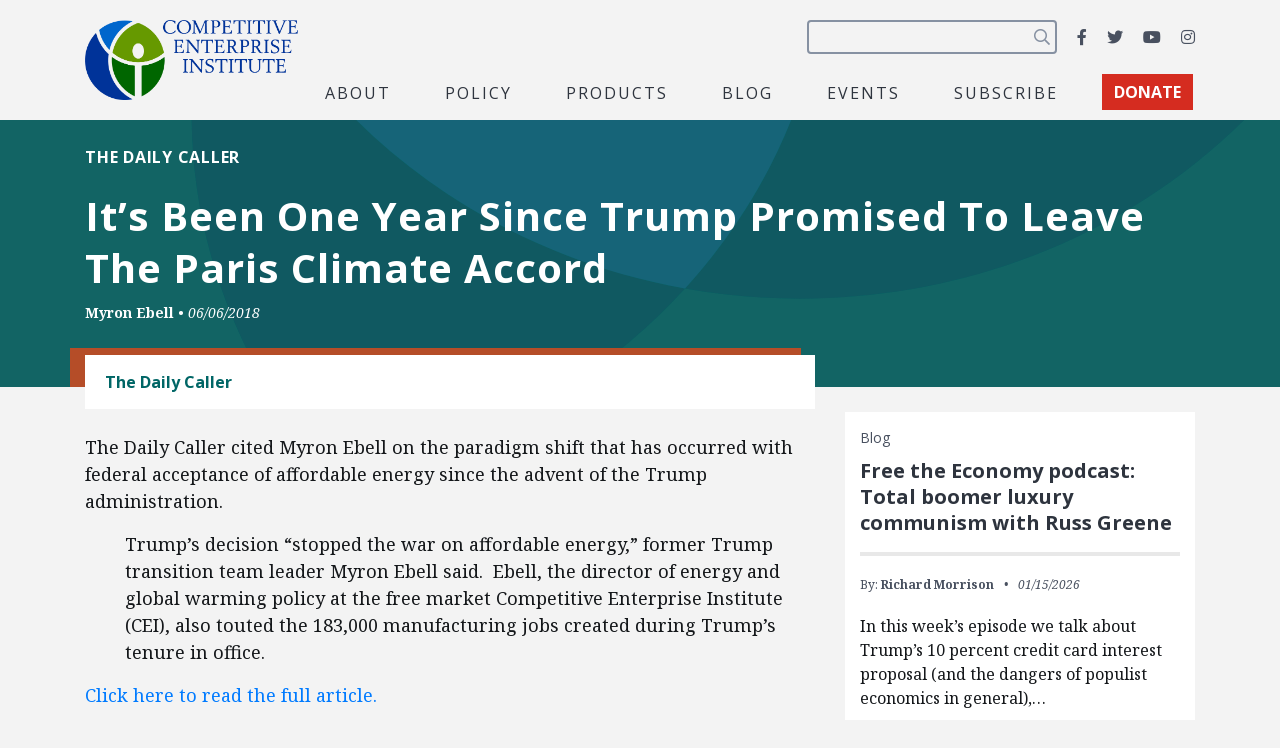

--- FILE ---
content_type: text/html; charset=utf-8
request_url: https://www.google.com/recaptcha/api2/anchor?ar=1&k=6LfZwjUiAAAAAN8vRh0pGcsvvXqvlWV2oC71AQHs&co=aHR0cHM6Ly9jZWkub3JnOjQ0Mw..&hl=en&v=PoyoqOPhxBO7pBk68S4YbpHZ&size=invisible&anchor-ms=20000&execute-ms=30000&cb=mrfohqz5n3m3
body_size: 48778
content:
<!DOCTYPE HTML><html dir="ltr" lang="en"><head><meta http-equiv="Content-Type" content="text/html; charset=UTF-8">
<meta http-equiv="X-UA-Compatible" content="IE=edge">
<title>reCAPTCHA</title>
<style type="text/css">
/* cyrillic-ext */
@font-face {
  font-family: 'Roboto';
  font-style: normal;
  font-weight: 400;
  font-stretch: 100%;
  src: url(//fonts.gstatic.com/s/roboto/v48/KFO7CnqEu92Fr1ME7kSn66aGLdTylUAMa3GUBHMdazTgWw.woff2) format('woff2');
  unicode-range: U+0460-052F, U+1C80-1C8A, U+20B4, U+2DE0-2DFF, U+A640-A69F, U+FE2E-FE2F;
}
/* cyrillic */
@font-face {
  font-family: 'Roboto';
  font-style: normal;
  font-weight: 400;
  font-stretch: 100%;
  src: url(//fonts.gstatic.com/s/roboto/v48/KFO7CnqEu92Fr1ME7kSn66aGLdTylUAMa3iUBHMdazTgWw.woff2) format('woff2');
  unicode-range: U+0301, U+0400-045F, U+0490-0491, U+04B0-04B1, U+2116;
}
/* greek-ext */
@font-face {
  font-family: 'Roboto';
  font-style: normal;
  font-weight: 400;
  font-stretch: 100%;
  src: url(//fonts.gstatic.com/s/roboto/v48/KFO7CnqEu92Fr1ME7kSn66aGLdTylUAMa3CUBHMdazTgWw.woff2) format('woff2');
  unicode-range: U+1F00-1FFF;
}
/* greek */
@font-face {
  font-family: 'Roboto';
  font-style: normal;
  font-weight: 400;
  font-stretch: 100%;
  src: url(//fonts.gstatic.com/s/roboto/v48/KFO7CnqEu92Fr1ME7kSn66aGLdTylUAMa3-UBHMdazTgWw.woff2) format('woff2');
  unicode-range: U+0370-0377, U+037A-037F, U+0384-038A, U+038C, U+038E-03A1, U+03A3-03FF;
}
/* math */
@font-face {
  font-family: 'Roboto';
  font-style: normal;
  font-weight: 400;
  font-stretch: 100%;
  src: url(//fonts.gstatic.com/s/roboto/v48/KFO7CnqEu92Fr1ME7kSn66aGLdTylUAMawCUBHMdazTgWw.woff2) format('woff2');
  unicode-range: U+0302-0303, U+0305, U+0307-0308, U+0310, U+0312, U+0315, U+031A, U+0326-0327, U+032C, U+032F-0330, U+0332-0333, U+0338, U+033A, U+0346, U+034D, U+0391-03A1, U+03A3-03A9, U+03B1-03C9, U+03D1, U+03D5-03D6, U+03F0-03F1, U+03F4-03F5, U+2016-2017, U+2034-2038, U+203C, U+2040, U+2043, U+2047, U+2050, U+2057, U+205F, U+2070-2071, U+2074-208E, U+2090-209C, U+20D0-20DC, U+20E1, U+20E5-20EF, U+2100-2112, U+2114-2115, U+2117-2121, U+2123-214F, U+2190, U+2192, U+2194-21AE, U+21B0-21E5, U+21F1-21F2, U+21F4-2211, U+2213-2214, U+2216-22FF, U+2308-230B, U+2310, U+2319, U+231C-2321, U+2336-237A, U+237C, U+2395, U+239B-23B7, U+23D0, U+23DC-23E1, U+2474-2475, U+25AF, U+25B3, U+25B7, U+25BD, U+25C1, U+25CA, U+25CC, U+25FB, U+266D-266F, U+27C0-27FF, U+2900-2AFF, U+2B0E-2B11, U+2B30-2B4C, U+2BFE, U+3030, U+FF5B, U+FF5D, U+1D400-1D7FF, U+1EE00-1EEFF;
}
/* symbols */
@font-face {
  font-family: 'Roboto';
  font-style: normal;
  font-weight: 400;
  font-stretch: 100%;
  src: url(//fonts.gstatic.com/s/roboto/v48/KFO7CnqEu92Fr1ME7kSn66aGLdTylUAMaxKUBHMdazTgWw.woff2) format('woff2');
  unicode-range: U+0001-000C, U+000E-001F, U+007F-009F, U+20DD-20E0, U+20E2-20E4, U+2150-218F, U+2190, U+2192, U+2194-2199, U+21AF, U+21E6-21F0, U+21F3, U+2218-2219, U+2299, U+22C4-22C6, U+2300-243F, U+2440-244A, U+2460-24FF, U+25A0-27BF, U+2800-28FF, U+2921-2922, U+2981, U+29BF, U+29EB, U+2B00-2BFF, U+4DC0-4DFF, U+FFF9-FFFB, U+10140-1018E, U+10190-1019C, U+101A0, U+101D0-101FD, U+102E0-102FB, U+10E60-10E7E, U+1D2C0-1D2D3, U+1D2E0-1D37F, U+1F000-1F0FF, U+1F100-1F1AD, U+1F1E6-1F1FF, U+1F30D-1F30F, U+1F315, U+1F31C, U+1F31E, U+1F320-1F32C, U+1F336, U+1F378, U+1F37D, U+1F382, U+1F393-1F39F, U+1F3A7-1F3A8, U+1F3AC-1F3AF, U+1F3C2, U+1F3C4-1F3C6, U+1F3CA-1F3CE, U+1F3D4-1F3E0, U+1F3ED, U+1F3F1-1F3F3, U+1F3F5-1F3F7, U+1F408, U+1F415, U+1F41F, U+1F426, U+1F43F, U+1F441-1F442, U+1F444, U+1F446-1F449, U+1F44C-1F44E, U+1F453, U+1F46A, U+1F47D, U+1F4A3, U+1F4B0, U+1F4B3, U+1F4B9, U+1F4BB, U+1F4BF, U+1F4C8-1F4CB, U+1F4D6, U+1F4DA, U+1F4DF, U+1F4E3-1F4E6, U+1F4EA-1F4ED, U+1F4F7, U+1F4F9-1F4FB, U+1F4FD-1F4FE, U+1F503, U+1F507-1F50B, U+1F50D, U+1F512-1F513, U+1F53E-1F54A, U+1F54F-1F5FA, U+1F610, U+1F650-1F67F, U+1F687, U+1F68D, U+1F691, U+1F694, U+1F698, U+1F6AD, U+1F6B2, U+1F6B9-1F6BA, U+1F6BC, U+1F6C6-1F6CF, U+1F6D3-1F6D7, U+1F6E0-1F6EA, U+1F6F0-1F6F3, U+1F6F7-1F6FC, U+1F700-1F7FF, U+1F800-1F80B, U+1F810-1F847, U+1F850-1F859, U+1F860-1F887, U+1F890-1F8AD, U+1F8B0-1F8BB, U+1F8C0-1F8C1, U+1F900-1F90B, U+1F93B, U+1F946, U+1F984, U+1F996, U+1F9E9, U+1FA00-1FA6F, U+1FA70-1FA7C, U+1FA80-1FA89, U+1FA8F-1FAC6, U+1FACE-1FADC, U+1FADF-1FAE9, U+1FAF0-1FAF8, U+1FB00-1FBFF;
}
/* vietnamese */
@font-face {
  font-family: 'Roboto';
  font-style: normal;
  font-weight: 400;
  font-stretch: 100%;
  src: url(//fonts.gstatic.com/s/roboto/v48/KFO7CnqEu92Fr1ME7kSn66aGLdTylUAMa3OUBHMdazTgWw.woff2) format('woff2');
  unicode-range: U+0102-0103, U+0110-0111, U+0128-0129, U+0168-0169, U+01A0-01A1, U+01AF-01B0, U+0300-0301, U+0303-0304, U+0308-0309, U+0323, U+0329, U+1EA0-1EF9, U+20AB;
}
/* latin-ext */
@font-face {
  font-family: 'Roboto';
  font-style: normal;
  font-weight: 400;
  font-stretch: 100%;
  src: url(//fonts.gstatic.com/s/roboto/v48/KFO7CnqEu92Fr1ME7kSn66aGLdTylUAMa3KUBHMdazTgWw.woff2) format('woff2');
  unicode-range: U+0100-02BA, U+02BD-02C5, U+02C7-02CC, U+02CE-02D7, U+02DD-02FF, U+0304, U+0308, U+0329, U+1D00-1DBF, U+1E00-1E9F, U+1EF2-1EFF, U+2020, U+20A0-20AB, U+20AD-20C0, U+2113, U+2C60-2C7F, U+A720-A7FF;
}
/* latin */
@font-face {
  font-family: 'Roboto';
  font-style: normal;
  font-weight: 400;
  font-stretch: 100%;
  src: url(//fonts.gstatic.com/s/roboto/v48/KFO7CnqEu92Fr1ME7kSn66aGLdTylUAMa3yUBHMdazQ.woff2) format('woff2');
  unicode-range: U+0000-00FF, U+0131, U+0152-0153, U+02BB-02BC, U+02C6, U+02DA, U+02DC, U+0304, U+0308, U+0329, U+2000-206F, U+20AC, U+2122, U+2191, U+2193, U+2212, U+2215, U+FEFF, U+FFFD;
}
/* cyrillic-ext */
@font-face {
  font-family: 'Roboto';
  font-style: normal;
  font-weight: 500;
  font-stretch: 100%;
  src: url(//fonts.gstatic.com/s/roboto/v48/KFO7CnqEu92Fr1ME7kSn66aGLdTylUAMa3GUBHMdazTgWw.woff2) format('woff2');
  unicode-range: U+0460-052F, U+1C80-1C8A, U+20B4, U+2DE0-2DFF, U+A640-A69F, U+FE2E-FE2F;
}
/* cyrillic */
@font-face {
  font-family: 'Roboto';
  font-style: normal;
  font-weight: 500;
  font-stretch: 100%;
  src: url(//fonts.gstatic.com/s/roboto/v48/KFO7CnqEu92Fr1ME7kSn66aGLdTylUAMa3iUBHMdazTgWw.woff2) format('woff2');
  unicode-range: U+0301, U+0400-045F, U+0490-0491, U+04B0-04B1, U+2116;
}
/* greek-ext */
@font-face {
  font-family: 'Roboto';
  font-style: normal;
  font-weight: 500;
  font-stretch: 100%;
  src: url(//fonts.gstatic.com/s/roboto/v48/KFO7CnqEu92Fr1ME7kSn66aGLdTylUAMa3CUBHMdazTgWw.woff2) format('woff2');
  unicode-range: U+1F00-1FFF;
}
/* greek */
@font-face {
  font-family: 'Roboto';
  font-style: normal;
  font-weight: 500;
  font-stretch: 100%;
  src: url(//fonts.gstatic.com/s/roboto/v48/KFO7CnqEu92Fr1ME7kSn66aGLdTylUAMa3-UBHMdazTgWw.woff2) format('woff2');
  unicode-range: U+0370-0377, U+037A-037F, U+0384-038A, U+038C, U+038E-03A1, U+03A3-03FF;
}
/* math */
@font-face {
  font-family: 'Roboto';
  font-style: normal;
  font-weight: 500;
  font-stretch: 100%;
  src: url(//fonts.gstatic.com/s/roboto/v48/KFO7CnqEu92Fr1ME7kSn66aGLdTylUAMawCUBHMdazTgWw.woff2) format('woff2');
  unicode-range: U+0302-0303, U+0305, U+0307-0308, U+0310, U+0312, U+0315, U+031A, U+0326-0327, U+032C, U+032F-0330, U+0332-0333, U+0338, U+033A, U+0346, U+034D, U+0391-03A1, U+03A3-03A9, U+03B1-03C9, U+03D1, U+03D5-03D6, U+03F0-03F1, U+03F4-03F5, U+2016-2017, U+2034-2038, U+203C, U+2040, U+2043, U+2047, U+2050, U+2057, U+205F, U+2070-2071, U+2074-208E, U+2090-209C, U+20D0-20DC, U+20E1, U+20E5-20EF, U+2100-2112, U+2114-2115, U+2117-2121, U+2123-214F, U+2190, U+2192, U+2194-21AE, U+21B0-21E5, U+21F1-21F2, U+21F4-2211, U+2213-2214, U+2216-22FF, U+2308-230B, U+2310, U+2319, U+231C-2321, U+2336-237A, U+237C, U+2395, U+239B-23B7, U+23D0, U+23DC-23E1, U+2474-2475, U+25AF, U+25B3, U+25B7, U+25BD, U+25C1, U+25CA, U+25CC, U+25FB, U+266D-266F, U+27C0-27FF, U+2900-2AFF, U+2B0E-2B11, U+2B30-2B4C, U+2BFE, U+3030, U+FF5B, U+FF5D, U+1D400-1D7FF, U+1EE00-1EEFF;
}
/* symbols */
@font-face {
  font-family: 'Roboto';
  font-style: normal;
  font-weight: 500;
  font-stretch: 100%;
  src: url(//fonts.gstatic.com/s/roboto/v48/KFO7CnqEu92Fr1ME7kSn66aGLdTylUAMaxKUBHMdazTgWw.woff2) format('woff2');
  unicode-range: U+0001-000C, U+000E-001F, U+007F-009F, U+20DD-20E0, U+20E2-20E4, U+2150-218F, U+2190, U+2192, U+2194-2199, U+21AF, U+21E6-21F0, U+21F3, U+2218-2219, U+2299, U+22C4-22C6, U+2300-243F, U+2440-244A, U+2460-24FF, U+25A0-27BF, U+2800-28FF, U+2921-2922, U+2981, U+29BF, U+29EB, U+2B00-2BFF, U+4DC0-4DFF, U+FFF9-FFFB, U+10140-1018E, U+10190-1019C, U+101A0, U+101D0-101FD, U+102E0-102FB, U+10E60-10E7E, U+1D2C0-1D2D3, U+1D2E0-1D37F, U+1F000-1F0FF, U+1F100-1F1AD, U+1F1E6-1F1FF, U+1F30D-1F30F, U+1F315, U+1F31C, U+1F31E, U+1F320-1F32C, U+1F336, U+1F378, U+1F37D, U+1F382, U+1F393-1F39F, U+1F3A7-1F3A8, U+1F3AC-1F3AF, U+1F3C2, U+1F3C4-1F3C6, U+1F3CA-1F3CE, U+1F3D4-1F3E0, U+1F3ED, U+1F3F1-1F3F3, U+1F3F5-1F3F7, U+1F408, U+1F415, U+1F41F, U+1F426, U+1F43F, U+1F441-1F442, U+1F444, U+1F446-1F449, U+1F44C-1F44E, U+1F453, U+1F46A, U+1F47D, U+1F4A3, U+1F4B0, U+1F4B3, U+1F4B9, U+1F4BB, U+1F4BF, U+1F4C8-1F4CB, U+1F4D6, U+1F4DA, U+1F4DF, U+1F4E3-1F4E6, U+1F4EA-1F4ED, U+1F4F7, U+1F4F9-1F4FB, U+1F4FD-1F4FE, U+1F503, U+1F507-1F50B, U+1F50D, U+1F512-1F513, U+1F53E-1F54A, U+1F54F-1F5FA, U+1F610, U+1F650-1F67F, U+1F687, U+1F68D, U+1F691, U+1F694, U+1F698, U+1F6AD, U+1F6B2, U+1F6B9-1F6BA, U+1F6BC, U+1F6C6-1F6CF, U+1F6D3-1F6D7, U+1F6E0-1F6EA, U+1F6F0-1F6F3, U+1F6F7-1F6FC, U+1F700-1F7FF, U+1F800-1F80B, U+1F810-1F847, U+1F850-1F859, U+1F860-1F887, U+1F890-1F8AD, U+1F8B0-1F8BB, U+1F8C0-1F8C1, U+1F900-1F90B, U+1F93B, U+1F946, U+1F984, U+1F996, U+1F9E9, U+1FA00-1FA6F, U+1FA70-1FA7C, U+1FA80-1FA89, U+1FA8F-1FAC6, U+1FACE-1FADC, U+1FADF-1FAE9, U+1FAF0-1FAF8, U+1FB00-1FBFF;
}
/* vietnamese */
@font-face {
  font-family: 'Roboto';
  font-style: normal;
  font-weight: 500;
  font-stretch: 100%;
  src: url(//fonts.gstatic.com/s/roboto/v48/KFO7CnqEu92Fr1ME7kSn66aGLdTylUAMa3OUBHMdazTgWw.woff2) format('woff2');
  unicode-range: U+0102-0103, U+0110-0111, U+0128-0129, U+0168-0169, U+01A0-01A1, U+01AF-01B0, U+0300-0301, U+0303-0304, U+0308-0309, U+0323, U+0329, U+1EA0-1EF9, U+20AB;
}
/* latin-ext */
@font-face {
  font-family: 'Roboto';
  font-style: normal;
  font-weight: 500;
  font-stretch: 100%;
  src: url(//fonts.gstatic.com/s/roboto/v48/KFO7CnqEu92Fr1ME7kSn66aGLdTylUAMa3KUBHMdazTgWw.woff2) format('woff2');
  unicode-range: U+0100-02BA, U+02BD-02C5, U+02C7-02CC, U+02CE-02D7, U+02DD-02FF, U+0304, U+0308, U+0329, U+1D00-1DBF, U+1E00-1E9F, U+1EF2-1EFF, U+2020, U+20A0-20AB, U+20AD-20C0, U+2113, U+2C60-2C7F, U+A720-A7FF;
}
/* latin */
@font-face {
  font-family: 'Roboto';
  font-style: normal;
  font-weight: 500;
  font-stretch: 100%;
  src: url(//fonts.gstatic.com/s/roboto/v48/KFO7CnqEu92Fr1ME7kSn66aGLdTylUAMa3yUBHMdazQ.woff2) format('woff2');
  unicode-range: U+0000-00FF, U+0131, U+0152-0153, U+02BB-02BC, U+02C6, U+02DA, U+02DC, U+0304, U+0308, U+0329, U+2000-206F, U+20AC, U+2122, U+2191, U+2193, U+2212, U+2215, U+FEFF, U+FFFD;
}
/* cyrillic-ext */
@font-face {
  font-family: 'Roboto';
  font-style: normal;
  font-weight: 900;
  font-stretch: 100%;
  src: url(//fonts.gstatic.com/s/roboto/v48/KFO7CnqEu92Fr1ME7kSn66aGLdTylUAMa3GUBHMdazTgWw.woff2) format('woff2');
  unicode-range: U+0460-052F, U+1C80-1C8A, U+20B4, U+2DE0-2DFF, U+A640-A69F, U+FE2E-FE2F;
}
/* cyrillic */
@font-face {
  font-family: 'Roboto';
  font-style: normal;
  font-weight: 900;
  font-stretch: 100%;
  src: url(//fonts.gstatic.com/s/roboto/v48/KFO7CnqEu92Fr1ME7kSn66aGLdTylUAMa3iUBHMdazTgWw.woff2) format('woff2');
  unicode-range: U+0301, U+0400-045F, U+0490-0491, U+04B0-04B1, U+2116;
}
/* greek-ext */
@font-face {
  font-family: 'Roboto';
  font-style: normal;
  font-weight: 900;
  font-stretch: 100%;
  src: url(//fonts.gstatic.com/s/roboto/v48/KFO7CnqEu92Fr1ME7kSn66aGLdTylUAMa3CUBHMdazTgWw.woff2) format('woff2');
  unicode-range: U+1F00-1FFF;
}
/* greek */
@font-face {
  font-family: 'Roboto';
  font-style: normal;
  font-weight: 900;
  font-stretch: 100%;
  src: url(//fonts.gstatic.com/s/roboto/v48/KFO7CnqEu92Fr1ME7kSn66aGLdTylUAMa3-UBHMdazTgWw.woff2) format('woff2');
  unicode-range: U+0370-0377, U+037A-037F, U+0384-038A, U+038C, U+038E-03A1, U+03A3-03FF;
}
/* math */
@font-face {
  font-family: 'Roboto';
  font-style: normal;
  font-weight: 900;
  font-stretch: 100%;
  src: url(//fonts.gstatic.com/s/roboto/v48/KFO7CnqEu92Fr1ME7kSn66aGLdTylUAMawCUBHMdazTgWw.woff2) format('woff2');
  unicode-range: U+0302-0303, U+0305, U+0307-0308, U+0310, U+0312, U+0315, U+031A, U+0326-0327, U+032C, U+032F-0330, U+0332-0333, U+0338, U+033A, U+0346, U+034D, U+0391-03A1, U+03A3-03A9, U+03B1-03C9, U+03D1, U+03D5-03D6, U+03F0-03F1, U+03F4-03F5, U+2016-2017, U+2034-2038, U+203C, U+2040, U+2043, U+2047, U+2050, U+2057, U+205F, U+2070-2071, U+2074-208E, U+2090-209C, U+20D0-20DC, U+20E1, U+20E5-20EF, U+2100-2112, U+2114-2115, U+2117-2121, U+2123-214F, U+2190, U+2192, U+2194-21AE, U+21B0-21E5, U+21F1-21F2, U+21F4-2211, U+2213-2214, U+2216-22FF, U+2308-230B, U+2310, U+2319, U+231C-2321, U+2336-237A, U+237C, U+2395, U+239B-23B7, U+23D0, U+23DC-23E1, U+2474-2475, U+25AF, U+25B3, U+25B7, U+25BD, U+25C1, U+25CA, U+25CC, U+25FB, U+266D-266F, U+27C0-27FF, U+2900-2AFF, U+2B0E-2B11, U+2B30-2B4C, U+2BFE, U+3030, U+FF5B, U+FF5D, U+1D400-1D7FF, U+1EE00-1EEFF;
}
/* symbols */
@font-face {
  font-family: 'Roboto';
  font-style: normal;
  font-weight: 900;
  font-stretch: 100%;
  src: url(//fonts.gstatic.com/s/roboto/v48/KFO7CnqEu92Fr1ME7kSn66aGLdTylUAMaxKUBHMdazTgWw.woff2) format('woff2');
  unicode-range: U+0001-000C, U+000E-001F, U+007F-009F, U+20DD-20E0, U+20E2-20E4, U+2150-218F, U+2190, U+2192, U+2194-2199, U+21AF, U+21E6-21F0, U+21F3, U+2218-2219, U+2299, U+22C4-22C6, U+2300-243F, U+2440-244A, U+2460-24FF, U+25A0-27BF, U+2800-28FF, U+2921-2922, U+2981, U+29BF, U+29EB, U+2B00-2BFF, U+4DC0-4DFF, U+FFF9-FFFB, U+10140-1018E, U+10190-1019C, U+101A0, U+101D0-101FD, U+102E0-102FB, U+10E60-10E7E, U+1D2C0-1D2D3, U+1D2E0-1D37F, U+1F000-1F0FF, U+1F100-1F1AD, U+1F1E6-1F1FF, U+1F30D-1F30F, U+1F315, U+1F31C, U+1F31E, U+1F320-1F32C, U+1F336, U+1F378, U+1F37D, U+1F382, U+1F393-1F39F, U+1F3A7-1F3A8, U+1F3AC-1F3AF, U+1F3C2, U+1F3C4-1F3C6, U+1F3CA-1F3CE, U+1F3D4-1F3E0, U+1F3ED, U+1F3F1-1F3F3, U+1F3F5-1F3F7, U+1F408, U+1F415, U+1F41F, U+1F426, U+1F43F, U+1F441-1F442, U+1F444, U+1F446-1F449, U+1F44C-1F44E, U+1F453, U+1F46A, U+1F47D, U+1F4A3, U+1F4B0, U+1F4B3, U+1F4B9, U+1F4BB, U+1F4BF, U+1F4C8-1F4CB, U+1F4D6, U+1F4DA, U+1F4DF, U+1F4E3-1F4E6, U+1F4EA-1F4ED, U+1F4F7, U+1F4F9-1F4FB, U+1F4FD-1F4FE, U+1F503, U+1F507-1F50B, U+1F50D, U+1F512-1F513, U+1F53E-1F54A, U+1F54F-1F5FA, U+1F610, U+1F650-1F67F, U+1F687, U+1F68D, U+1F691, U+1F694, U+1F698, U+1F6AD, U+1F6B2, U+1F6B9-1F6BA, U+1F6BC, U+1F6C6-1F6CF, U+1F6D3-1F6D7, U+1F6E0-1F6EA, U+1F6F0-1F6F3, U+1F6F7-1F6FC, U+1F700-1F7FF, U+1F800-1F80B, U+1F810-1F847, U+1F850-1F859, U+1F860-1F887, U+1F890-1F8AD, U+1F8B0-1F8BB, U+1F8C0-1F8C1, U+1F900-1F90B, U+1F93B, U+1F946, U+1F984, U+1F996, U+1F9E9, U+1FA00-1FA6F, U+1FA70-1FA7C, U+1FA80-1FA89, U+1FA8F-1FAC6, U+1FACE-1FADC, U+1FADF-1FAE9, U+1FAF0-1FAF8, U+1FB00-1FBFF;
}
/* vietnamese */
@font-face {
  font-family: 'Roboto';
  font-style: normal;
  font-weight: 900;
  font-stretch: 100%;
  src: url(//fonts.gstatic.com/s/roboto/v48/KFO7CnqEu92Fr1ME7kSn66aGLdTylUAMa3OUBHMdazTgWw.woff2) format('woff2');
  unicode-range: U+0102-0103, U+0110-0111, U+0128-0129, U+0168-0169, U+01A0-01A1, U+01AF-01B0, U+0300-0301, U+0303-0304, U+0308-0309, U+0323, U+0329, U+1EA0-1EF9, U+20AB;
}
/* latin-ext */
@font-face {
  font-family: 'Roboto';
  font-style: normal;
  font-weight: 900;
  font-stretch: 100%;
  src: url(//fonts.gstatic.com/s/roboto/v48/KFO7CnqEu92Fr1ME7kSn66aGLdTylUAMa3KUBHMdazTgWw.woff2) format('woff2');
  unicode-range: U+0100-02BA, U+02BD-02C5, U+02C7-02CC, U+02CE-02D7, U+02DD-02FF, U+0304, U+0308, U+0329, U+1D00-1DBF, U+1E00-1E9F, U+1EF2-1EFF, U+2020, U+20A0-20AB, U+20AD-20C0, U+2113, U+2C60-2C7F, U+A720-A7FF;
}
/* latin */
@font-face {
  font-family: 'Roboto';
  font-style: normal;
  font-weight: 900;
  font-stretch: 100%;
  src: url(//fonts.gstatic.com/s/roboto/v48/KFO7CnqEu92Fr1ME7kSn66aGLdTylUAMa3yUBHMdazQ.woff2) format('woff2');
  unicode-range: U+0000-00FF, U+0131, U+0152-0153, U+02BB-02BC, U+02C6, U+02DA, U+02DC, U+0304, U+0308, U+0329, U+2000-206F, U+20AC, U+2122, U+2191, U+2193, U+2212, U+2215, U+FEFF, U+FFFD;
}

</style>
<link rel="stylesheet" type="text/css" href="https://www.gstatic.com/recaptcha/releases/PoyoqOPhxBO7pBk68S4YbpHZ/styles__ltr.css">
<script nonce="1VXfNm5NaMis-rJnhIKh1g" type="text/javascript">window['__recaptcha_api'] = 'https://www.google.com/recaptcha/api2/';</script>
<script type="text/javascript" src="https://www.gstatic.com/recaptcha/releases/PoyoqOPhxBO7pBk68S4YbpHZ/recaptcha__en.js" nonce="1VXfNm5NaMis-rJnhIKh1g">
      
    </script></head>
<body><div id="rc-anchor-alert" class="rc-anchor-alert"></div>
<input type="hidden" id="recaptcha-token" value="[base64]">
<script type="text/javascript" nonce="1VXfNm5NaMis-rJnhIKh1g">
      recaptcha.anchor.Main.init("[\x22ainput\x22,[\x22bgdata\x22,\x22\x22,\[base64]/[base64]/[base64]/KE4oMTI0LHYsdi5HKSxMWihsLHYpKTpOKDEyNCx2LGwpLFYpLHYpLFQpKSxGKDE3MSx2KX0scjc9ZnVuY3Rpb24obCl7cmV0dXJuIGx9LEM9ZnVuY3Rpb24obCxWLHYpe04odixsLFYpLFZbYWtdPTI3OTZ9LG49ZnVuY3Rpb24obCxWKXtWLlg9KChWLlg/[base64]/[base64]/[base64]/[base64]/[base64]/[base64]/[base64]/[base64]/[base64]/[base64]/[base64]\\u003d\x22,\[base64]\x22,\x22w7VaAsO/eWLCvFc6w5wiHCBUMUzCu8KcwoYeYcOrw77Dq8Osw5pFVx9bKsOsw5RWw4FVAj4aT2PCmcKYFH/DusO6w5QmCCjDgMKXwpfCvGPDni3Dl8KIf2nDsg0yHlbDosObwr3ClcKhVMObD09KwpE4w6/CrMOow7PDsQ8PZXFDAQ1Fw6dzwpI/w6gwRMKEwoV3wqYmwr7CosODEsKQAC9vcATDjsO9w4IvEMKDwpoEXsK6wo5dGcOVLcOlb8O5PcKswrrDjxvDjsKNVGxKf8ODw6JWwr/Cv3F0X8KFwrUUJxPCuB45MDwuWT7DssK8w7zChkXChsKFw40Vw5Ucwq4WF8OPwr8aw4MHw6nDqm5GK8KTw7UEw5kawqbCskESJ2bCu8ODfTMbw67ChMOIwovCrFvDtcKQCmAdMGsGwrgswpDDjg/Cn3xIwqxibEjCmcKcU8OoY8Kqwp3Dg8KJwo7CuAPDhG4yw7nDmsKZwodJecK7D1jCt8O2Wl7DpT92w7RKwrIRLRPCtVJsw7rCvsK+wpsrw7EfwrXCsUtIfcKKwpARwoVAwqQNXDLChE3DpDlOw5/CrMKyw6rCqH8SwpFMJBvDhS/DscKUcsODwo3DgjzCjMOqwo0jwpg7wophMmrCvlseEsOLwpU6clHDtsKHwqFiw70SKMKzesKDFxdBwo10w7lBw5Mjw4tSw7Y/wrTDvsKzOcO2UMOnwrZ9SsKTScKlwrpywrXCg8Oew5TDv37DvMKGcxYRfcKewo/[base64]/w65UOcKMb8OxfCLCtQBaVX4lEMONY8Kzw70/P0HDtALCjXvDiMOlwqTDmSI8wpjDulXCugfCucKCAcO7fcK9wpzDpcO/[base64]/[base64]/WcO9w4EgfcKUwoZSK8O1w4dReCTDqcOtQsOxw5h8wo1BTMOkwrrDgMOew5/CjcOMbC1FKXdrwpQ6bwbCk1N0w5nCpU0pamvDpMKpGQQ4PnLDkMOTw7EBw7TCtUXDhDLDsR/CssOQWj89OHcgKVIqd8Knw7FnFxM/dMOBbcOwOcKcw48xf3g/[base64]/DlmDDq8KOw7s1w6ZrFm7CoMKlw7LDp1bCiMK/fsO/KiVewoTCjgc8TCo6wo1yw63CpcO/wq/DmMOOwrbDhUHCncKGw5gUw68fw61UMMKSwrPCrXrCsyfCgD1oJ8KFG8KBCFw9w4o/[base64]/[base64]/[base64]/AsKWZU8Cw5jCr8KawqhSwrHDlVfCpMOvwrXCqH/ClznDtnQQw7jCuxBYwoTCnBLDvDVHwqnDhDTDhMOef3fCu8OVwpF0TcKPMkQlPMKPwrM8w4vDnMOuwpvCl0xYecO1w6rDgcOTwoRFwqZ1d8K1a3vDvm/Dl8OXwqDCh8K5w5dmwrrDv1HDoCbCkMKQw5VlWUpZdkLCqkHCuwHCi8Kjwp7CjsOXIsK/S8OxwrkaG8KJwqQcw5FlwrJrwpRPfMO1w6HCnB/Cl8OaZHk5eMK5wpTDmHVzwqRXU8OJMsOpf3bCsXtXCGPCijNHw6ojYMOhDcOSwrvDrmvChyjDssO4XMOdwpXCkW3CgnnCt2DChzZrIMOBwrjCng4bw6NOw6LChEEAAHdoKwkYwp7DkxbDgsOFci/CusOmaF1hwqYrwostwrElwp7CsXBMw4PCmSzCmcOQeU3CrgZOw6rCjhYwZEnCoj81ccOLbFDDhH4zw7bDt8Krwp4GNVvCk3hLPMKlN8OIwrvDhxbCiF/DksOOdsK5w6LCuMK0w5dRGFzDtsKdYsKdw7tRJsOtw7UhwpLCr8KRP8KNw7U1w7MdT8OnbgrCh8Ohwo5rw7jCvMK3w6vDt8O+Di/Cm8KuYh7ClXbDtE7DjsKiwqgcSsK0CzpJE1R+NWg5w7vCkTQfw7DDklTDrsOgwqcZw5DCqV48JCHDgGIgC2/DsCs7w7gqKxHCm8O/wpvCtChWw4Rvw4DDv8Odw57CtXfDscKXwrwaw6HCvcOJdcOCdldXwp03B8KFa8KwWyBYe8Okwp/[base64]/w78bwr1gw7Vmw7Row6oJwp/CpzDCnDnCljDCiF5+wrNXXcKtwqJOcWZjNAY5w6d4woM0wrbCl2pEZ8K5csOoVsOXw73Dq3lAD8ORwpPCu8K/wpTCqMKyw5DDm0lfwoU5MQvCjsKNw5pEEsKSbmt2wrAsasO/wrLCtWQVwr3CkmbDhsKFw7wXFzvDjcK/wr0adTTDjMOSG8OwQMOIw6ciwrQNckjCgsO9BsOyYcObD2PDow4Hw5jCqsO6T07Cs2zCjylDw4bClSEHFMONPMOQwqHCr2ZxwpXDpxrCtkPCr1/Cr3TCkjfDmcKbw4kLRcK1Y3jDsD3CjsOgRcOjDH3DvmHCjXrDsHDDncOKDxhBwqtww5rDpcKAw4rDpXzCp8O9w47Dk8O/[base64]/[base64]/wq84w4Y+w4R3wqrDsMO8ZcKLZcO3fEJ2wo/DnsK/w7PCocOrwpJXw6/CucOzYRUmMsKYDcOiOxdew5DDmMO0d8OyJys+w5PCiVnCh1NaI8KOVQpNwp7CsMKGw6HDnRh2wpEBwoXCqHvCh37CisONwoXCixBMVMKdwrXCmxTChAc1w7hxwqDDkcO+Fn9tw4cBwrPDs8Oew71JIGnDlMOnKcOPEMK4L0obdSI8BMOjw4oEFi/CqsK2B8KnP8Kqw7zCosO4wqQ3F8KRDsKGH25CXcKLd8K2PMO7w4w5H8OhwqrDjsO3VG7DiBvDhsKIEsKXwq5Cw6nDmMOQw4/Cj8KYVmnDiMOcI0nCh8KzwoXCtcOHcGjClcOwacO4wrNwwqzCucKIEgPCnCRQXMK1wrjCswzCgWgFQ1DDrsKPfV7Cvn/[base64]/[base64]/wqHDpMKcw4TCiVfCtsKawr8jw7AacmYIwo40KWdicsKZwoPDtDHCtMO6KMOswoQjwpvDnxoYwpjDi8KIwpdZKMOXYMK3wpdFw7XDpMKUKcKiNggiw4IHwpjCncOnEMOQwp/[base64]/Dp3paLA3CqcKnQcOMwo1WJWdrw5ETFkfDpMOcwqvDkMOCbgHClT/[base64]/[base64]/wrHDgcOzwqIIw7rClUslw54OwobCmMOfe8OUFH8Cw5vCiwY+JlZSeVEmwp5RN8OMwpTDg2TDqXnCoxwVdMKVeMOSw4nDrMOqfU/[base64]/XyBJJh8UBMOnw5Z7cE3DksOtw7vCksOIw7DDuE/DpsOFw4nDqsOZw5UuU3TDn0dWw5DDncO4KcOhw7TDgBXCqkEjw70hwphCbcOCwpXCu8OzTSlBIiXChxxTwrXDmsKEw455ZVfDuVI+w7JIQMOtwrTCp2g4w4tPQcKIwrAqwp1udQRIwoY/BjUnNRfCpMOqw4A3w7vCjHRfH8KoTcODwqMPLibChx8sw7d2A8OHwoYKKn/[base64]/DvsKTDcKYwrjDqg85UjTCk8Olw7dyw5VnwqkewrXCrSASXBxuAEV+V8O8EsOeXsKnwpjCkcKCaMOBw457wohgw5EHOBjClxkfTibChRLCsMOSw6PCm3VBAsO5w7jCpsK/RMOyw4nCgGROw4XCqHUtw6lhG8KHBV/CrHsXXcO2O8KyF8K9w7M8wok1WMOaw43CisOaY17Di8Kzw5nCh8K5w7hSw7cnVGMewqTDpTlZN8K7fsKsUsOow7wKXjzCp217BTl4wqbCk8KDw5NrSsKXHAZuGSthT8OYUAgVfMOYWsO3CFMbXsOlwofCpMKpwqTCo8KbeEjDtcKYwpzCvx4Bw69/wqzCkx/[base64]/f8OTwrNdw6xrDxfDkE8Me8KHwrgzwrLDhyjCoQzDkTzCksOYwo3CnMOQTwkrX8O0w6/[base64]/ClibCiD8BwqI8wqvDpsKnwpLClw9/WMOAWcKTYCJdAg3DjgvCusK+wpvDvTg1w5HDj8KRNcK5LMKMdcKawqvCpWjDu8KZw4orw7w0wqTCrCnDvTYUOsOGw4HCk8KwwoUtSMOvwovCncOKFU7DjxDDtCHDunwPahTDnsO1wpN9DkvDrXVVH3AkwrFow5XDuQZ/[base64]/a8Oiw5M1wpzDh8O8OsKsw5TCocKLw6hpX2NCwoTClWzCrsKWwqnCh8KDBcOQwozCnjYpw5XCqXBGw4fDjXU3wp8zwqjDsEQcwo0Sw7jCiMO5Wz7DhE7CnHHCswAYw57Dh2nDv17DjWnCucK/[base64]/ClcOow4rClHwaPTUYfcK8w7HDtQhUwpBGZgjDoyPDnMO9wqrChjHDlFrCl8Kkw5TDtMK6w7vDuA0fV8OGaMK4FjjDiSbDk2LDiMOdWB/[base64]/Dn2Zdw4IQU8KmMGjDusKHw55nZcKiIG7CtiUyw5nDhcKdfcKzwoQzNMOOw6Z1RsOsw5c6M8KrNcOJYAZdw5HDuSzDicKTcsKpwpXDv8KnwoJTwp7Cs3TCvsKzwpbCsnLCpcKxwrF3wpvDkDpGwr8jAEbDlcKgwo/CmTQqIsOsb8K5DCcnOmzDisOGw7nCu8Kuw69NwrXDs8KJfTA8w7/CrELCmMOdwq8uFcO9wpHDisKCAzzDhcK8U1rDmDM0wp/DhiMUw49rwpQww5Q9w4vDh8OSEsKKw611YithRsOWw54Rw5IUSmJgPyLDk3TCil93w5/DrzxsCV8Uw41Nw7jDjMOhN8Kyw7XCv8KTI8OQN8OCwr8Kw6nCpGNVwoJTwp55E8OHw6DCn8O4b3XCq8OTwpt9I8OlwqTCrsKnB8OAwoxrMjrDqEYlw6TCqjrDksKiM8OFKBZYw6HChQYiwq5jU8KPMFTCtsKew74iwq7CtsKaT8ONw4gjMcObAcOPw7wdw6Jiw7/Dq8OPw7c7w4zCi8K5wqnDn8KuQMOswrsJcAwQRMOjWyfClmLCtznCk8K+e3AswqZ/[base64]/w6vChGPDt2Zow5EnUhNCWSFNwoNPOEN9w6/DhxRRDsOeZ8KbJhsBHBzCtsOowrpiw4LDtEYOw7zCs2xxS8KdbsOmNwzDrUDCosKSQMKKw6rDhsO+WsK2b8KQNgMBw7NZwpDCsg5TXMOFwqgwwqLCncK3ECnDvMONwrZ8Ml/ClD5Mw7bDvEzDnMOYL8OiM8OjUcOHQB3DsEZlOcK2csKSwpLDuRd8bcOlw6NwBALDosOAwpTDnsOYLmNVwp7Ckn3DsDItw6gVwohcwqvCkk5ow6oqw7FGw4TDncOXwqJTGFFHPl9xIGrCgTvCqcOew75Nw6JnM8Ocwq9dTh9Iw78Jwo/Dh8KGwqs1QnDDgcKhUMO6csO/[base64]/DjCrChRHCpcKDw5osMy86w59bK8KYQ8KPw4HCimDChQTDjz7Dk8O8wonDjMKXfMOlAMOSw6dIwr0XFl5rSMOAH8O1wr4/XAlFHlYJZMKKKVFKUhDDt8KOwpxkwrYiCBvDjMObfcOVIMKlw7zDp8K3FjEsw4zCjxRKwrEeCsKKdsKKwp7Cql/DoMOrecKIwoRoaFDDlsOow6h/w48ww7zCssOxV8OnVB0MZ8KFw4/CqsOmwqY3XMOsw4jCvcKDf1h0S8Kxw64owro/S8Obw5pGw6EKWMOsw6Ubwo59J8KcwrsXw7vDvivDlXbCgMKtw4o7woXDkyjDuH9ca8KQw5pAwoLCjsK0w7TCpUHDgsKMw7x/[base64]/TVB/TyU4w7TCh8Kpwq/Dg0nDkiJFwoM9w6fChV7CjsOEw6QrXC4cLMKZw4TDgV94w53CrcKNFlLDgMOxFMKJwqsrwojDomEYRx4AHm7CrmhBCsOXwq0nw5VSwoV0woDCrcOfwoJUDEsyMcKow4kLV8KcZ8KFIBvDvRUWw5fDhlLCm8KTDU/DgsOmwpvCi3c/wo/CtMKeUsO4wpPDt08GdRHClcKjw5/CkMKKEBJRWzQ2SMKowrXCjcKtw7/ChE/DkSXDmMK/w4zDuk5LTsKxa8KlX1FRZcOfwo0Uwqc4fV/DhMOGSRxVHMK5wqfDg0Zhw7FYCXEndUXCjmfDisKLw7fDrMO2OAjDjcK3wojDpsOpAQN0cl7CvcOGMkDCsBpMwpt3w5B3L1vDgMKbw458EUBnJsKDwoMYIMKswplSbGcmBSTDugR2ZcOPwoNZwqDCmSPCnsOhwpdETMKGYyV/[base64]/CvwbDo8OgQ8K4wozDrMO9IBwpJT3CqV4WJTBSGMK+w7NrwoRiejA7GsOEw5w+c8Osw4sqYcOkw54Xw5PCpgnChSlQPsKZworCjMKew4/DlsOjw73DtcKrw5/[base64]/Dr8OvwpkkUMKHMWDCpMO/D8KdbcKnw67CkzTCpMO4RMOPBgIBw7/[base64]/DmsO8wr9uworDu3DChcK8Y8KRBHnDscKmJ8KLwpzCsEfCp8ObTMKzEkDCpDjDscOPKjDCkRnDlsK/bsKeeHgUZn5pKGTCjsKOw6Ulwqh6JTJrw6DCicK1w4jDsMKrwoDCpwcYCsKfEjzDhyZnw4PCosOAVsKcwr7Dpw3CkMKUwql8F8KwwqnDtMK4YCUSN8K8w6/CoEpYY1pIw6PDj8KXw70vfDfCk8KIw6nDv8Oowp3Cvzcaw5NOw6zDuzjDqcO9f21LeU0fw7gZIsK5woQpZkjCtsOPw5vDgBR8GcKBAcKCw7cKw7Z2Q8KzCEfDmgA/ecKKw7p0wpcDblZKwqRPQH3CrSzDmcKyw4djDcKgeGXDpsOpw4HCl0HCt8OWw7LCpsO3AcOZJFbCjMKPw57CmRUlUXzDoirDpGDDjcKoSHNPc8KvCsOZb3gKAhESwqwaRgHCg0krB2ZhMsOQQi3DicOPwp/DnAgcDMONZQ/CjyPCj8KaDWh/[base64]/DlUDDgGxROxliw7TCtUnDp8O3w5Euwol+X2Upw7syDHgvG8Onw6gTw6U1w6xdwojDgsKUw4XDqgPDuBLDhsKGTGNzTlrCtsO8wqfDpQrDi3APenPCjMOuX8O/wrF6YsKRwqjCs8O+BsOoTsKCwpYAw7puw4FCwoXCn0PCpkQ0fcOSwoFaw4NKdVxawpM7wo7DocKhw7XCh3t5fsKsw63Cq3NjwqLDoMKzd8O+QmfCjXfDiw3ChMKgfGHDuMOYWMOew4xFfBAcQg3Dq8KBRm3DpE0Wf2pSHw/Cn2PDucK8LMKnJsKWTGbDvzLCrgnDh316wowObMOJQMOQwpLCkHAaU1XDv8KvLHV+w6h3wqI5w7Q/S3YgwqgUKlvCpXXCkEBXw4fCgMKOwplew6zDlsO+IFZoSsKTUMOWwr1KbcOZw4JWJ1QWw4zCmwYUR8OCW8KXNcOzwpwfTcO3w4zDugcQB0BTZsOHX8Kyw7sLaGzDqVElCsO8wr3Dl23Dozl4wqfDky3CusKiw4LDvTgyWER1FcO9wqIKIMKRwp/DrsKDwpXDkUY6w4VwcQNNFcOWw5PCvnI3XsOjwpXComVMLE3CkCgTbMOpLcKoYVvDosOha8O6wrQ6wofClxHDtgl+EAtEN1/DicOyV2HDj8KlHsK/[base64]/dBwhVUIjw4RywpEFw4UbQ8KPWsOLasKAXUs2Ci/Cq2cResOuHggyw5bCmVRSw7HDgnLCvTfDqsKKwojDocONHMO3EMKUDmvCsULDpMOowrPDpcKaPFrDv8OiUMKowqPDkz7DpsKZR8K2ExctbBgiU8KAwrLCln7Cp8OEFcODw4PCmgPDsMOawo8LwpInw6UOB8KOMQLDpsKtw7/CqsKfw4cDw6sIGh3CtVcKRcOvw4/Ci3vDnsOkKcOlZcKtw5Z7w6fDqQHDimVTT8KrY8OzCFF5JcKxeMOgwqEYMMOKV3LDl8OAw47DusKeS0rDrlIWcsKBMELDpsOMw4gEw71gJRAiR8K/FcOrw6TCvMOXw5/CksO+w4nCsHrDr8K6w7VfHGLCjUHCpMOmecOJw73DgCZIw7LDqSkKwrbDlm/DrgUCYsOjwpMww6FXw5PCnMOuw5XCpi1/[base64]/Cr8KJwoXDrhfDv8OaHATDqQxvwq8ga8KSKkLCu33Cq2kUHsObF3zChAFrw5LCrQsRw7nCjwjDo3NGwoVaVjgcwoU8woBhXDLDhHxkd8O/w7AWwq3Dg8KIGMK4QcKgw5/DssOkV3ROw4TDtcKqw5FDw7TCrlXCrcOdw7tnwpBow7/DrcOfw7MXQDHCoyEpwoEzw6nDkcO4wpAQJFVowpVJw5DDgA7DsMOEw7Igw6ZSwqgHZcO8wp7CnndywqcTNH0Tw6zDvQnDt1Vxw6MfwozCpULCrx/DqcOuw5tzE8Omw6LCnxAvBMO+w70xw7lwDMKESsKiwqRecD0xwqU4woQyBSl6w5Muw61TwpAHw7ITBjUtaQwdw70vBBdkAsOZdmzCmlF5DBxmw5FcPsK2e2vCo2zDnFQrR0/Dj8OGwotrb3fDilHDlHTDhMOGN8OlTsOLwrx8CMK/R8KOw5oDwoHDiExYwoUcO8O0wp7DgMOAZ8KueMO1TgDCoMKJY8Oiw5NHw7dZI0cxc8KswqvCglvDqUTDv3jDkcO0wot6wrdswqrDsX9pIE9Nw6ZjWRrCjyk4YAnCnRfChmZtORhPLkrCuMK8CMO6dsOrw6/[base64]/DtnDDsWBjPMK9w5vCm8OVw7vDs8KlKMK/w7bDjxzDp8O9w7PDmDU/f8Oiw5d1wroaw75qwrtIw6l9wqFMWAJNP8OTG8OYwr8RV8KJwr7Cq8KCw4XDuMOkQcKaYEfCu8KYfQFmA8OAZhLDq8KvTsOvPj0jVMOMHyZXw77CvGQuesO7wqM3w4bCgMOSwq3CqcKOw63CmDPCv0HCmcKXLQUzZQx/wqLCn2/CjXHCui7Cq8OvwoYnwoINw6J7cEl0WDDCt2orwoIqw6h6w4LCim/[base64]/[base64]/DnMKHwo5CBjgRw4QUaT7DoMOew49AegPDjBTCnsKjwqQhdjEGw5TCkRAlwqccCSHDnsOtw4jCkCllwrpnwoPCjCvDqCVOw5jDnxfDocKhw7hLDMKAw77DnUbCljzDrMO/[base64]/[base64]/DjhnCrMORE8KEw4YiB8OZwrQ9e1/Cj8ObwqzCtR/Ch8KANsOfwozDhxjDhsKrwq4RwrHDqRNAUCMre8OtwpE7wqnDrcKOesObw5PCksOnwrrCtMKWICU8DcKUI8KUSCsmIUDCtR52wpgYV0/DhcO8F8OqZcObwrkAw6zCkQJawpvCr8OgZ8O5DAPDtcKrwplAahfCvMKXWUpbwroUMsOnw4QhworCrx/CihDCmEHCncOYBsK/w6bDixzDrsOWwqvDtFVkF8KlH8K+w5vDsX3DscKDScKXw5nDisKRPEYbwrDCpn7DqDLDrTdBVcK/KH53M8Opw4HCn8KOOl/DuQrCjiLCqMK/w6R8w4kyZcO/w6fDvMOKwq8cwoFvIMKWA25dwoQIXEfDhcOncsOkw6jCqXwUOijDji3DjsKOw4PCssOjwrDDrHkawoXCknfCo8OawqsawrXCrgIVCcKqOsKJw4rChsOJLhbCs0Ftw6/Ct8OiwqV5wp/DllDDscKiTi9FLQ8zQDQnecKzw5bCr3pbYMO/w60WGMKFSGrCrcOIw4TCrsO4wqtgPlYiS1YLSlJEVcO5wpgKTgbCmsOyC8Oyw4chfU7Dt1fClEHCqMKOwo7DmlFYWVJZw4ZkLy7DsgR7wowNGMKuw6/DgErCp8Kjw4JlwqbClMK2TMKxQxXCpsO5w5/[base64]/DgcKyNAQDw45yw6gNPMKEQ8KgEg9zGjjCqzHClhfDpDLDjE/Di8K1wrFCwqPCvMKRAk7DgjzCs8K2GwbCrR3DqMK1w789BsK/HxIcw6PCtDrDkSjCvcOze8O7wobCpiQIZiTCkyXDmSXDkyRfJ2/Cg8Ozw5xOw7DCvMOoWCvCt2YBKEjClcKawqbDsmTDhMO3J1HDpcKRClJlw6tqwonDmsKKVlHDsMOmNQswfsKlOC/DuxrDtMK2C0jCnggZMcK5wqLCgMK+VMOMw7zCtBt9woBtwq5yPibCjcK5HMKrwrEPD0lgKi5kJMKwBSZZYhfDsSVMRhJ5woHCuC/[base64]/CuRnDvcOvUsOow4UiEh51OhTDlSV+wqbDpcOSWw/DsMK8bFtTFcOlw5LDocKKw7DCnzXCj8OCLlLCiMO+w78WwqHCiwjCs8OCMMKjw6plFTRDw5bCggYVMAbDng5mVwIywr1bw6vDscKAw45VVmA7MzF5wrXDoUjDs31wE8OMUiLDuMKqdwLDjETDtsKcZ0dbVcK+woPDiVwUwqvCnsO9JsKXw7/Cl8OswqBew7zDisOxWxjCvxlXwq/CtcKYw6gYc1/ClMOGR8Kxw4s3K8KIw43Cr8OCw63CqcOjPMKYwr/Cn8K/[base64]/ClEfCv249wphKw4rChsOKwr7DpsOsCiVawpgzesKBeHArFEPCrmNbYipXwpBjZx4SXhFHS2BkPGsJwqgUJmHCjcOFCcK2wrXDkR3Dp8ODE8O5X1x4wpLDmcKXaTM0wpMyQcKaw6nCvy3Dl8K3dA7CucOJw7/DscOlwoE9wpnCncO/UGsxw7vClGrCuALCon84dDEbQi8fwojCucOhwog+w6vCncK5Qn/DjcKnW0TDqm7CmxXCoh4Pw5Aew5zDrxxLw4/[base64]/[base64]/CtsKnwpnCj0jCoR13w55Qw7QeCifCu1zCun0sI8O3w4MKZ3/[base64]/JxPCocOzw53CgAsHw4RKQ8O7w5nDh8KQXSp5w73CpF7Dkh/DosK0RQ0QwrHDs1Mfw7zCozRUWVTCrcOawooMwqjCjMOLwoJ5wo4UG8Oyw5jCkkrCncO9wrnCuMOLwpBtw7YhFRLDnRF4wq5gwo1WBgrCtw8/[base64]/[base64]/[base64]/DlmZBTTPCoMOrXXhsP8OPDMKNw69vS3bDksK0FcOpWR/DtHHCocK4w43CvF5fwrd8wpxbw53DtSPCs8ODIBMqw7MFwq3DlcKEworCn8Ogwq5cwoXDoMKjw6HDqMKGwrTDih/[base64]/CmsK7dMKZGTUMXQ/ClcODH8K5aWR7w5fCmwkgP8OpODJPwonDpcOZSzvCo8KJw5UvF8Kua8OPwqZ7w6xHTcOYw4YBEB1bcyFNbEPCo8KoD8KeF2fDrMOoAsK8Rjgtwo/CvMOGZcO7exHDm8Oiw4cgLcKdw7lFw6wIfRlVFMOOAETCoynCpsOQAMO1ChDCvMO3wollwqsbwpLDncOwwpXDtnY1w60twpgsasKdN8OHRgcBJMK2w4XDnSV0Rm/DpMOuUjF8KMKpSh8xwpBafHLDpsKjIcKTSiHDmVbCvWYdKcONwp4GVBAGOFzDnsOkHGrDjcKMwrhdP8KRwqfDmcOoZ8OKTMKAwozCuMK7wpDDohVowqTDjsKFXMKlRsKof8OzE2/CjTXDp8OPDsKSQgsYwqZHwr/[base64]/w68iw6hHw4kgH8KNNMOdNMKrNcOnwr8Awrdww5YWZ8KmJsOYMsKSw4bDkcKEw4DDuDR0wr7DuxgnXMOdV8OEOMKXXsOLViwsAMKSw67DocK6w47Ch8KdQilOSMKmAHZzwo/CpcKNwpfCu8O/HMOZNlxmFRV0UU9bRMOgRcKWwpjCh8KpwqYLw5/CqcOjw4BjOcOedcOQe8OQw5J4w4LCi8O9wrfDvcOYwqYlHUDCvHDCucOuSz3Cn8K4w5TDqTTDrRfCv8K8wqAkP8O5XMKiwoXCqw/Csg1nwr/ChsKJFMO+wofDtsOXw6slKsOvw6jCo8OVIcKuw4VjRMKNLSPCicKuwpDDhmYCwqbDpcKrRFTDuSHDvMKcw6Bpw4klLMKlwo12XMOVQxHDgsKPKxXClkLDnxhvTMO4cw3Do0/[base64]/W8K3w4zDqhZiQgbDjDHCo8KDXsKeHcO5ZTF1w7NHwonDh14Fw77DoWJNTsO0bGrDqMOYJ8OKbXFLCsO1w68Tw78mw7LDmB3Dr11lw5gXR3jCnMOEw7zDqsK1wqEXM3kbwrxXw4/DvcO/[base64]/Cq8Klw6PDpMOUwrrChy7DtsKOSMODNcK7wqzChMKVw4rCtcO0w67CoMKVwqNFQEs+wqrDlGDCgwBJLcKqeMKkw57CucOGw5AowpjCnsOew6oBUXZ9JTAPw6Bjw5zChcOLQMK0QhTCi8OVw4TDlcKaecKmA8OuS8KEQsKOXhDDsAzCrRDDjn/CnMOEHTPDuFPDs8KNw68iwpjDjxQtw7LDssO1OsOZbHUUWkNwwpttd8Ofw7rDl1EMcsK6wpovwq0SE1nClUR3dXkeMzvCsF5GZyfChSXDuF1kw6/DqmtZw7zCtcKSX1VowrzChMKcw55Sw49Nw5dyXMObw7/CpDDDpkbCoVltw5nDn0bDq8K8wp0IwokzRMKawp7CpMOYw59Pw4IFw77DtBfChgduQDHCt8Ohw4XCnsKXHcOaw6/[base64]/DpMO+wpnCq20WJ8O3bMOwwrfCn0rCijPDtnXDmhnDiCYnVcOmKgAgZDsow48fYMOsw5d6FsO+NUg+eDfCnQ7CgsK8cjfCtgVFYMKuKm7DicOcK2jDi8OUdsOEbiQMw6jDvMOSKyrCt8KvXB7DtVUhw4B7wo5iw4cfwr4zw4wjPlzCoGrCvcKVWhceMg/[base64]/[base64]/K13CqDk5wr3CnFrCssOOw7EqRsKyw5nCnxJqJWHDt35MTUDDn0txw5vCtcO5w6xmUhcIH8KAwqbDjMOLYsKdw4ZMwocESsOewoULY8KYCRU7BSpvw4nCqsO3woXCtcO/[base64]/ZxPDp8ORHl9Rw70SWEdtRMOLVsKHFSPDthM4VkHCn19vwpJ7FWrChcO9B8OewpfDhGvClsOIw5jCu8KXFRs3wrLCvsK3wqFvwpBdKsKpLsOEQsO7w4h0woTDgz/CmcOtAzbDrWXDoMKLZwfDgMOHRcOtw7TChcOuwq5qwo9CYGzDm8KwOT8ywrPCigTCnHXDrnE7PgFfw6TDuHo2FybCjHjDncOEahNNw6t/GwE6dMK2V8OJFWLClFzDoMOnw7UKwqZZQV1ww60Nw6PCpzDClmIYLcOVJmcdw4VNbsKMbsOnw7PDqRRMwrUQw77ChEbCoW/DqcOmF1bDmDvDsEFOw6YxRC/DkcKhwrYsEcONwqfDmmrDqGnCjBkuVsOXa8K+fMOIBX4bBH1IwqIrwo7DoSEsGcKMwpzDrsKsw4YKf8OmDMKkw4o5w4A6LsKnwqzDiAvDviLCncObdSrCh8K4O8KGwoHCk0YLH0bDlC/CncO8w5U4GsO2K8KSwpNxw4NdQU3CscK6HcKSNyd+w6LDpHhow5FWdV7Cujx/w658wpp3w78PTjbCrDnCs8Kxw5bCtMOCw7zCgBfChMOJwrBjw457w6sxZsKwRcOXfMKaWgjCpsOow6DDti/Ct8KnwoQBworCgiHDgMKcwoTDssOFwpjCsMO/[base64]/V3zCsMKPwpnCmsO2w6FLwqDCmhQCcEdsw5LDuMK3Bwc5NcKWw7taVVzCrsOyMl/CpEQUwoIxwotgw59PDQIRw6LDqMKNYT3DoyEdwqLCuzZeccKJw7TCpMKHw4F7w4lxD8KdODHDoArDnFJkTMKrw6lewpvDvQc/w6BtYMO2w4/CnsKwVTzCuWYFwqTCkmIzw6xXTkjDkyXCnMKKw5LCrGHCmjvDqgx6bMK6wr/CvMKmw5rCiwo3w6bDi8OycyjClcOkwrXCp8OUTTcIwoLCjDw/P1Euw5vDgMOVwqrDrEFGJ2XDsh/DrcK3WMKHEVJUw4HDisOiLcK+wpR9w7RNw7/[base64]/Lm/DmkEpwqZiwqRqwoQcGV/Ckj7CqCzDjjjDsDbDr8OBCXpzXDkUwp3DnF5uw7DChMORw5MpwqPDgcK8IkQtw7Jow6FResKXenrClxzDusKUTGphEGHDncK/[base64]/w4BOwrozw7LDrkHCucOzwrPCrXvDisKZCEcXwogNwp9DbcKVwqs5ccOPw4nClAjDknPCkGsZwpY3wpbDoyrCiMKHbcKQw7TCnsOTw7ZIahrDj1MAwoFaw4xtwr43wrlqY8KOQEbCv8KIwprCgsKeEztSw6ZKGwZAw7vCvXvCojxoZcOzOgDDvE/ClsOOwrLDpAYQw77CpsKJw7IaQMK/wrjDhhnDgVHDmiMwwrXDqlvDnWs6CMOlCsKWwpbDuCfDsGLDgsKPwoMuwoVXWsO3w5wWw5cpPcOJwr0KBcKldhppQMOwXsObCjBdw6dMwrPCmsOtwqFAwonCpzLDmy1Nak7ChD/DncKaw6hywp/DoSvCljUbwr/DoMOew4vCkV1OwpTDnnrDiMKYGMKrw7bDiMKQwq/DnhECwoNEwovDtsOzBMKOw6rCrD00UQ5wF8KswqBJSwQtwoMHYsKUw6/CjsKvGA3DoMOSVsKOeMKZE0sIwqjCqcKpUlnDj8KJCmzCm8K7e8KUwrt/VRHDlcO6wpPDrcOUcMKJw40gwo9BJAE/A352wrvCrsOkRwFIEcONwojCgcOrwoFlwpvDng5ue8KUw7JgazzCgcKzw5PDqV7DlCHDgcK/w5dTdx1Ow5cywqnDkMK0w7kDwpfDgwIXwpTDkcKUKQQqwpM4wrQmw5gyw7w3DMOswo59ZUZiA37CsFcSOlkiwovCk0FhE2XDjw7DrcO/AsOuEG/[base64]/DjsK/wrhtan4GwrjCj8KRdC/[base64]/wro5wqNzGMOAdDrCtcO+wpnCtcOVwrrCvnwnw5PDuTYgwpMGWC/CgcOuJC9baBE5PsOkFMO9G2xxOMK3w5nDhGt0wr09EFLDvFt4w73CiVrDm8KaIzRQw5vCoFl3wpXCpDVFQF/DqCfCgQDClMOyw7vDh8O3NSPDkTvDpMKbMHFhwojDnldQw6g0YsK0bcO1ZkwnwqRTQ8OGUEwRw6oXwp/[base64]/[base64]/TsKAw7nCncOnRxtZPG7DrMONUMKbUmtpWzzDvMO+DGsTZTgOwq1dwpAjFcO0w5lewrrDvnpWcibDqcKjw7Vxw6MhLzEbw6nDjsKCFcKhcgPCv8Kfw7zCnMKtw7nDoMK2wqLCvwrDg8KJwr0Nwq3CiMKbK0XCsThTeMO/wo/DicOWw5kKwoRfDcOjw5RhCsOYW8OnwpvDuwgBwobDjsOPWsKFwo01BFhLwpNRw6jDqcOfwqPCoDDCmsObcQbDpMOdwo/DlGIqw4t1wp12VcKJw7cNwrzChyYmQDtjwqzDkhfCmkZbwoVxwobDvMOBCMKtwrcrw5ZRacOzw4Z/[base64]/[base64]/Ct2JHLMOUZxDDlMKqZcOPXMKQw7oQwpVowrzDjMKPwr7Cr8OJwqEmw4rDisO/wrXCsDTDoUlOXz92R2lew45ResOAwpt0w7vDgnogUEXCq1RXw6JGwpM6w4/ChA3Dmno2w4rDrFUswp/CgBTCjloawplyw7xfw7YDf2HCmsO1dMOgwoDDqcOLwp1MwopCcBRcUzdmSX3Ct04GZsKSwqvCnVx8ABjDtXEFVsKbwrHCn8KnL8KXwrx4w65/wr7ClVg+w4FIdkhNVClLAsO6C8OQwo1dwqfDssKow7hoE8K6wqAaVMOowrwbfBBGwp1ww7nCuMO4K8OGwonDisO4w6zCv8OwfEt1KX3Cqh1cb8OxwozDuGjClQbDtUfCrsK2wrV3Aw3DrC7DrsKJPcKZw78gwrhUwqbCgcOFwod2UTrClRl9cCMJwr/DmsK8VsOMwpfCtDhhwpsVWRPChsO7GsOCAMKtecKzw5HDhWRZw4HDu8KHwqgSw5HChQPDiMOvZcOGw4hdwo7CuRLDi3xfTzXCpsKpw4MTRmfDozjClMKdfxrCqDQSYgPDqH/Di8OUw584XW1KD8Osw6XChG5bwp/CjcO9w6gDw6d6w4sSw6g/MsKnwrLClcOfwrIqFQh1YMKTalbDl8KVDsK9w5Ubw6I0wrJxaVoiwrjChcOsw53DpEw0wp5Nw4Rzwrwv\x22],null,[\x22conf\x22,null,\x226LfZwjUiAAAAAN8vRh0pGcsvvXqvlWV2oC71AQHs\x22,0,null,null,null,0,[21,125,63,73,95,87,41,43,42,83,102,105,109,121],[1017145,739],0,null,null,null,null,0,null,0,null,700,1,null,0,\[base64]/76lBhnEnQkZnOKMAhk\\u003d\x22,0,0,null,null,1,null,0,1,null,null,null,0],\x22https://cei.org:443\x22,null,[3,1,1],null,null,null,1,3600,[\x22https://www.google.com/intl/en/policies/privacy/\x22,\x22https://www.google.com/intl/en/policies/terms/\x22],\x22a+gCymT+TDWvBN5Spwh08grrZP/FEJhZC4V/xQdJFc0\\u003d\x22,1,0,null,1,1768752503823,0,0,[56,169],null,[49,134],\x22RC-2VAy8BikNVXiRQ\x22,null,null,null,null,null,\x220dAFcWeA5bFlfPyp4uTi9xwB9IxqKd6PNfcWJm0M5M_NfmA3z8lJUvxuITaH7NAKValDZ_dvE_yD2EGcfZcyZTjbAahG2PyRgrSw\x22,1768835303688]");
    </script></body></html>